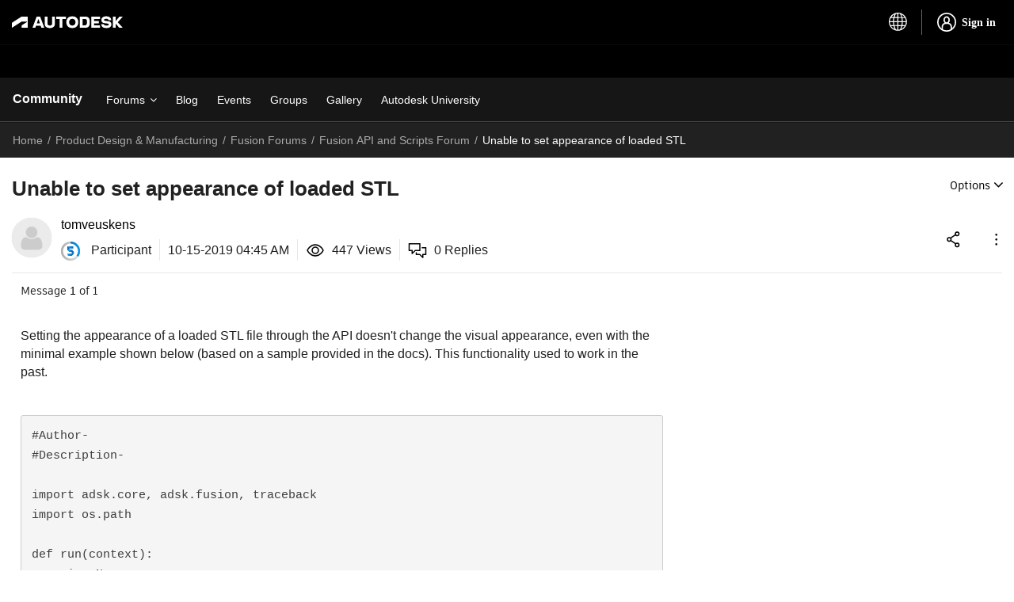

--- FILE ---
content_type: text/html; charset=UTF-8
request_url: https://forums.autodesk.com/t5/fusion-api-and-scripts/unable-to-set-appearance-of-loaded-stl/td-p/9087166
body_size: 1880
content:
<!DOCTYPE html>
<html lang="en">
<head>
    <meta charset="utf-8">
    <meta name="viewport" content="width=device-width, initial-scale=1">
    <title></title>
    <style>
        body {
            font-family: "Arial";
        }
    </style>
    <script type="text/javascript">
    window.awsWafCookieDomainList = [];
    window.gokuProps = {
"key":"AQIDAHjcYu/GjX+QlghicBgQ/[base64]",
          "iv":"D5498gE/lwAAArQp",
          "context":"YEZOLqmbAdztR/ayUzkkUlQSTIP1Q6DCybDY/sO/BTVPnuviyFGjWh7Oan6Xdj7sXTGPeXw/[base64]/MIqsWAiUxClK2rw1sf29rN8ifjkFQ9lWvm6HCESJqbBQJQwKaOeske2TuE1o+oGf1D+a3JDBUsExgpLELMH4TA+D7lYCWHaWpQ9ajNPi7geEX3Fz8wWq2fZ4w=="
};
    </script>
    <script src="https://bc0439715fa6.967eb88d.us-east-2.token.awswaf.com/bc0439715fa6/6e1dbc62f090/c126506cd624/challenge.js"></script>
</head>
<body>
    <div id="challenge-container"></div>
    <script type="text/javascript">
        AwsWafIntegration.saveReferrer();
        AwsWafIntegration.checkForceRefresh().then((forceRefresh) => {
            if (forceRefresh) {
                AwsWafIntegration.forceRefreshToken().then(() => {
                    window.location.reload(true);
                });
            } else {
                AwsWafIntegration.getToken().then(() => {
                    window.location.reload(true);
                });
            }
        });
    </script>
    <noscript>
        <h1>JavaScript is disabled</h1>
        In order to continue, we need to verify that you're not a robot.
        This requires JavaScript. Enable JavaScript and then reload the page.
    </noscript>
</body>
</html>